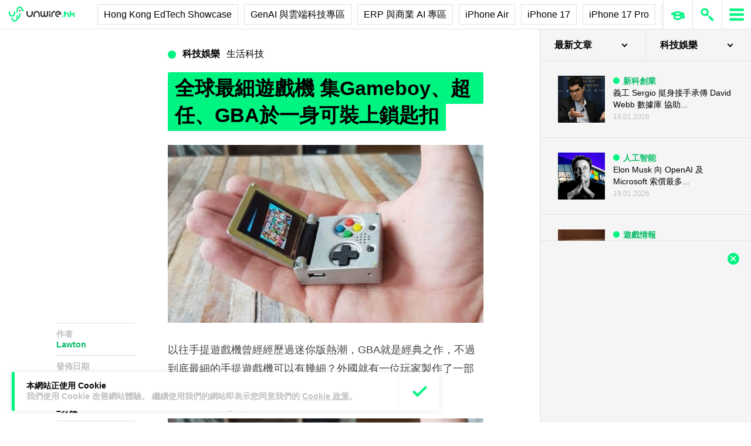

--- FILE ---
content_type: text/html; charset=utf-8
request_url: https://www.google.com/recaptcha/api2/aframe
body_size: 269
content:
<!DOCTYPE HTML><html><head><meta http-equiv="content-type" content="text/html; charset=UTF-8"></head><body><script nonce="P3A1mxP4I1UXeAhQBwJGzw">/** Anti-fraud and anti-abuse applications only. See google.com/recaptcha */ try{var clients={'sodar':'https://pagead2.googlesyndication.com/pagead/sodar?'};window.addEventListener("message",function(a){try{if(a.source===window.parent){var b=JSON.parse(a.data);var c=clients[b['id']];if(c){var d=document.createElement('img');d.src=c+b['params']+'&rc='+(localStorage.getItem("rc::a")?sessionStorage.getItem("rc::b"):"");window.document.body.appendChild(d);sessionStorage.setItem("rc::e",parseInt(sessionStorage.getItem("rc::e")||0)+1);localStorage.setItem("rc::h",'1769094863454');}}}catch(b){}});window.parent.postMessage("_grecaptcha_ready", "*");}catch(b){}</script></body></html>